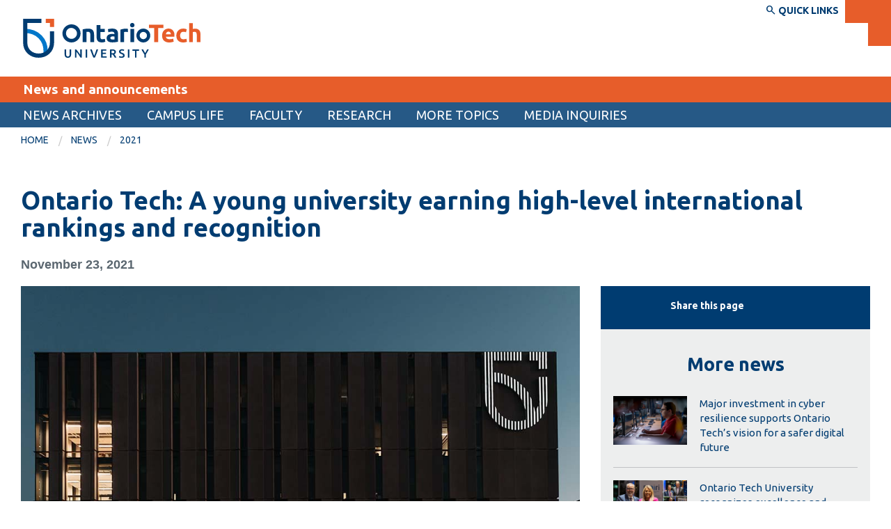

--- FILE ---
content_type: text/html; charset=UTF-8
request_url: https://news.ontariotechu.ca/archives/2021/11/ontario-tech-a-young-university-earning-high-level-international-rankings-and-recognition.php
body_size: 20216
content:


<!DOCTYPE html>
<html xmlns="http://www.w3.org/1999/xhtml" lang="en">
	<head>
		
		
		
                                                                            
                                                                                                                                  





		
	    <!-- Google Tag Manager --><!-- End Google Tag Manager --><script>// <![CDATA[
(function(w,d,s,l,i){w[l]=w[l]||[];w[l].push({'gtm.start':
new Date().getTime(),event:'gtm.js'});var f=d.getElementsByTagName(s)[0],
j=d.createElement(s),dl=l!='dataLayer'?'&l='+l:'';j.async=true;j.src=
'https://www.googletagmanager.com/gtm.js?id='+i+dl;f.parentNode.insertBefore(j,f);
})(window,document,'script','dataLayer','GTM-P9D77ZW');
// ]]></script>
		  
		<meta charset="utf-8"/>
		<meta content="width=device-width, initial-scale=1.0" name="viewport"/>
		                          <title>Ontario Tech: A young university earning high-level international rankings and recognition | News and announcements</title>
    
		<meta content="As Ontario Tech University continues to expand its role as a vital research hub and cluster of expertise anchoring the eastern flank of the Greater Toronto Area, the university is staking a reputational claim on the international stage as well." name="description"/>
		<meta content="ontario tech university, ontario tech, les jacobs, international rankings, shanghai rankings, times higher education, u.s. news and world report, center for world university rankings" name="keywords"/>
		<meta content="4ecb28210a0000b33901ae0550cada37" name="PageID"/>
		





    <meta content="article" property="og:type"/>
    <meta content="Ontario Tech: A young university earning high-level international rankings and recognition" property="og:title"/>
    <meta content="As Ontario Tech University continues to expand its role as a vital research hub and cluster of expertise anchoring the eastern flank of the Greater Toronto Area, the university is staking a reputational claim on the international stage as well." property="og:description"/>
    <meta content="https://news.ontariotechu.ca/archives/2021/11/images/ro-2021-international-rankings-thumbnail.jpg" property="og:image"/>
    
    <meta content="summary_large_image" name="twitter:card"/>
    <meta content="Ontario Tech: A young university earning high-level international rankings and recognition" name="twitter:title"/>
    <meta content="As Ontario Tech University continues to expand its role as a vital research hub and cluster of expertise anchoring the eastern flank of the Greater Toronto Area, the university is staking a reputational claim on the international stage as well." name="twitter:description"/>
    <meta content="https://news.ontariotechu.ca/archives/2021/11/images/ro-2021-international-rankings-thumbnail.jpg" name="twitter:image"/>



<meta content="https://news.ontariotechu.ca/archives/2021/11/ontario-tech-a-young-university-earning-high-level-international-rankings-and-recognition.php" property="og:url"/>

		
		<link href="https://ontariotechu.ca/favicon.ico" rel="icon" type="image/x-icon"/>
		

<link href="https://files.ontariotechu.ca/css/rebrand.css?1748636946" rel="stylesheet"/>



		
		

<script src="https://files.ontariotechu.ca/js/jquery.min.js" type="text/javascript"></script>



		<script async="async" src="https://platform-api.sharethis.com/js/sharethis.js#property=650b56791ce1b90012e5d859&amp;product=inline-share-buttons&amp;source=platform" type="text/javascript"></script>
		
	</head>
	<body>
		
<!--	<script async="true" src="https://www.googletagmanager.com/gtag/js?id=UA-12659975-24"></script>
	<script>
        window.dataLayer = window.dataLayer || [];
        function gtag(){dataLayer.push(arguments);}
        gtag('js', new Date());
        gtag('config', 'UA-12659975-24');
    </script>-->

		                                                                                                              <!-- Off-canvas wrapper -->

<div class="off-canvas-wrapper">


		

                                                                                                             
 

         
 <div class="off-canvas position-left" data-auto-focus="false" data-content-scroll="true" data-force-top="false" data-off-canvas="" id="nav-mobile">
    <ul class="menu vertical is-mobile-menu hide-for-medium" data-animate-height="true" data-auto-height="true" data-drilldown="true" data-parent-link="true"> 
                                                                  <li role="menuitem">                                                                            
                        
                                                                                                                                         <a data-asset-id="4f30ae39cdd3b537018f3242226ab743" data-context="mobile" data-reference="true" href="/archives/index.php" target="" title="News archives">News archives</a>
</li>
                                                                                                              <li role="menuitem">                                                                            
                        
                                                                                                                                         <a data-asset-id="250e5f6dcdd3b537018f3242df3044ea" data-context="mobile" data-reference="false" href="/campus-life.php" target="" title="Campus life">Campus life</a>
</li>
                                                                                                               <li role="menuitem">
                                                                                                                                                                               
                        
                                                                                                                                                         <a data-asset-id="478d613ecdd3b537008daa3efc21d943" data-context="mobile" data-reference="false" href="/faculty/index.php" target="" title="Faculty">Faculty</a>
                                                                                                    
                                                                                                                                                        <ul class="menu vertical">
                                                                                              <li role="menuitem">                                                                            
                        
                                                                                                                                                     <a data-asset-id="f2831dedcdd3b537018f3242b507787c" data-context="mobile" data-reference="false" href="/faculty/fbit.php" target="" title="Faculty of Business and Information Technology | Faculty">Faculty of Business and Information Technology</a>
</li>
                                                                                                              <li role="menuitem">                                                                            
                        
                                                                                                                                                     <a data-asset-id="f2c39354cdd3b537018f3242073e5e9f" data-context="mobile" data-reference="false" href="/faculty/fed.php" target="" title="Frazer Faculty of Education | Faculty">Frazer Faculty of Education</a>
</li>
                                                                                                              <li role="menuitem">                                                                            
                        
                                                                                                                                                     <a data-asset-id="f2c48bfdcdd3b537018f324249e1e802" data-context="mobile" data-reference="false" href="/faculty/feas.php" target="" title="Faculty of Engineering and Applied Science | Faculty">Faculty of Engineering and Applied Science</a>
</li>
                                                                                                              <li role="menuitem">                                                                            
                        
                                                                                                                                                     <a data-asset-id="f2c6daeccdd3b537018f32426c48aa98" data-context="mobile" data-reference="false" href="/faculty/fhs.php" target="" title="Faculty of Health Sciences | Faculty">Faculty of Health Sciences</a>
</li>
                                                                                                              <li role="menuitem">                                                                            
                        
                                                                                                                                                     <a data-asset-id="dfb3aabdcdd3b537018f3242049a4eec" data-context="mobile" data-reference="false" href="/faculty/fsci.php" target="" title="Faculty of Science | Faculty">Faculty of Science</a>
</li>
                                                                                                              <li role="menuitem">                                                                            
                        
                                                                                                                                                     <a data-asset-id="df829439cdd3b537018f3242260e12d7" data-context="mobile" data-reference="false" href="/faculty/fssh.php" target="" title="Faculty of Social Science and Humanities | Faculty">Faculty of Social Science and Humanities</a>
</li>
                                                                                                              <li role="menuitem">                                                                            
                        
                                                                                                                                                     <a data-asset-id="4995cbdccdd3b4e44d800b99ec8a8481" data-context="mobile" data-reference="false" href="/faculty/cl.php" target="" title="Continuous Learning | Faculty">Continuous Learning</a>
</li>
                                                                                    </ul>     
                                                              </li>
                                                                                                  <li role="menuitem">                                                                            
                        
                                                                                                                                         <a data-asset-id="251293c4cdd3b537018f3242b104cce7" data-context="mobile" data-reference="false" href="/research.php" target="" title="Research">Research</a>
</li>
                                                                                                               <li role="menuitem">
                                                                                                                                                                               
                        
                                                                                                                                                         <a data-asset-id="47a4d425cdd3b537008daa3e6f800eab" data-context="mobile" data-reference="false" href="/topic/index.php" target="" title="More topics">More topics</a>
                                                                                                    
                                                                                                                                                            
                                
                                                        <ul class="menu vertical">
                                                                                              <li role="menuitem">                                                                            
                        
                                                                                                                                                     <a data-asset-id="25168ce3cdd3b537018f32421182f68e" data-context="mobile" data-reference="false" href="/topic/ace.php" target="" title="ACE | More topics">ACE</a>
</li>
                                                                                                              <li role="menuitem">                                                                            
                        
                                                                                                                                                     <a data-asset-id="c432453f0a0000b37643db63820b3da4" data-context="mobile" data-reference="false" href="/topic/ai.php" target="" title="AI | More topics">AI</a>
</li>
                                                                                                              <li role="menuitem">                                                                            
                        
                                                                                                                                                     <a data-asset-id="c9fb834bcdd3b4e4441c868128891a5c" data-context="mobile" data-reference="false" href="/topic/alumni.php" target="" title="Alumni | More topics">Alumni</a>
</li>
                                                                                                              <li role="menuitem">                                                                            
                        
                                                                                                                                                     <a data-asset-id="dfda4223cdd3b537105d663313a46826" data-context="mobile" data-reference="false" href="/topic/pathways.php" target="" title="College-to-University Transfer | More topics">College-to-University Transfer</a>
</li>
                                                                                                              <li role="menuitem">                                                                            
                        
                                                                                                                                                     <a data-asset-id="2517462ecdd3b537018f3242814b94cd" data-context="mobile" data-reference="false" href="/topic/community.php" target="" title="Community | More topics">Community</a>
</li>
                                                                                                              <li role="menuitem">                                                                            
                        
                                                                                                                                                     <a data-asset-id="2517fb0bcdd3b537018f324258d3d4fa" data-context="mobile" data-reference="false" href="/topic/energy.php" target="" title="Energy | More topics">Energy</a>
</li>
                                                                                                              <li role="menuitem">                                                                            
                        
                                                                                                                                                     <a data-asset-id="e004687ecdd3b53701a601b098baa69b" data-context="mobile" data-reference="false" href="/topic/aboriginal.php" target="" title="Indigenous | More topics">Indigenous</a>
</li>
                                                                                                              <li role="menuitem">                                                                            
                        
                                                                                                                                                     <a data-asset-id="9db0655bcdd3b5373434c3b418b04a41" data-context="mobile" data-reference="false" href="/topic/international.php" target="" title="International | More topics">International</a>
</li>
                                                                                                              <li role="menuitem">                                                                            
                        
                                                                                                                                                     <a data-asset-id="310bb5cecdd3b5370c50733429f13c7b" data-context="mobile" data-reference="false" href="/topic/itsc.php" target="" title="IT Services | More topics">IT Services</a>
</li>
                                                                                                              <li role="menuitem">                                                                            
                        
                                                                                                                                                     <a data-asset-id="88fba037cdd3b53701969e657578022b" data-context="mobile" data-reference="false" href="/topic/library.php" target="" title="Library News | More topics">Library News</a>
</li>
                                                                                                              <li role="menuitem">                                                                            
                        
                                                                                                                                                     <a data-asset-id="a43c98c40a0000b358dfe71963c08019" data-context="mobile" data-reference="false" href="/topic/mairi.php" target="" title="MAIRI | More topics">MAIRI</a>
</li>
                                                                                                              <li role="menuitem">                                                                            
                        
                                                                                                                                                     <a data-asset-id="f730e58dcdd3b4e40c74f77334554d4d" data-context="mobile" data-reference="false" href="/topic/president.php" target="" title="President | More topics">President</a>
</li>
                                                                                                              <li role="menuitem">                                                                            
                        
                                                                                                                                                     <a data-asset-id="2518992bcdd3b537018f3242ea1cb7c0" data-context="mobile" data-reference="false" href="/topic/science_and_technology.php" target="" title="Science and technology | More topics">Science and technology</a>
</li>
                                                                                                              <li role="menuitem">                                                                            
                        
                                                                                                                                                     <a data-asset-id="e3d5a413cdd3b537018f32427b4c7f1f" data-context="mobile" data-reference="false" href="/topic/sports.php" target="" title="Sports | More topics">Sports</a>
</li>
                                                                                                              <li role="menuitem">                                                                            
                        
                                                                                                                                                     <a data-asset-id="35520658cdd3b5377aee64f10dcd0a4e" data-context="mobile" data-reference="false" href="/topic/safa.php" target="" title="Student Awards and Financial Aid | More topics">Student Awards and Financial Aid</a>
</li>
                                                                                                              <li role="menuitem">                                                                            
                        
                                                                                                                                                     <a data-asset-id="28156b080a0000b307f9545098cc9cc6" data-context="mobile" data-reference="false" href="/topic/studentenrichment.php" target="" title="Student enrichment | More topics">Student enrichment</a>
</li>
                                                                                                              <li role="menuitem">                                                                            
                        
                                                                                                                                                     <a data-asset-id="251962d4cdd3b537018f3242af965ae5" data-context="mobile" data-reference="false" href="/topic/students.php" target="" title="Students | More topics">Students</a>
</li>
                                                                                                              <li role="menuitem">                                                                            
                        
                                                                                                                                                     <a data-asset-id="e102f701cdd3b537117a984d2a2ec5fd" data-context="mobile" data-reference="false" href="/topic/sustainability.php" target="" title="Sustainability | More topics">Sustainability</a>
</li>
                                                                                    </ul>     
                                                              </li>
                                                                                                   <li role="menuitem">
                                                                                                                                                                               
                        
                                                                                                                                                         <a data-asset-id="2b72f1a7cdd3b537018f32423840256c" data-context="mobile" data-reference="false" href="/media-inquiries/index.php" target="" title="Media inquiries">Media inquiries</a>
                                                                                                    
                                                                                                         </li>
                                                </ul>
            </div>  
		                                                                                                              <!-- Off-canvas page content -->

    <div class="off-canvas-content" data-off-canvas-content="" role="main">


		<a class="show-for-sr" href="#main-content" id="btn_skip_to_content" tabindex="0">Skip to main content</a>
		<header>
			
			
  
            
                
    <div class="top-nav">
    <section aria-expanded="false" aria-label="Quick links" class="top-nav-links" data-toggler=".open" id="top-nav-links">
        <div class="quick-links-fixed-bar" id="quick-links-fixed-bar">
            <div class="row">
                    			<div class="column search-fields-container">
    				<div class="row collapse">
    					<div class="column shrink search-type">
    						<div class="input-group">
    							<span class="input-group-label">Search the:</span>
    							<input class="switch-input" data-toggle="search-type-directory search-type-google st-page st-google" id="searchType" type="checkbox"/>
    							<label class="switch-paddle" for="searchType">
    								<span class="show-for-sr">Search the directory</span>
    								<span aria-hidden="true" class="switch-inactive">Website</span>
    								<span aria-hidden="true" class="switch-active">Directory</span>
    							</label>
    						</div>
    					</div>
    					<!-- Google -->
    					<div class="column" data-toggler=".hide" id="search-type-google">
    						<script>
    							(function() {
    								var cx = '000418773383549209527:e7fgbeqaz14'; // webteam@uoit.net
    								// var cx = '014606610870375204038:yi3t0njf5c8'; // uoitweb@gmail.com
    								var gcse = document.createElement('script');
    								gcse.type = 'text/javascript';
    								gcse.async = true;
    								gcse.src = 'https://cse.google.com/cse.js?cx=' + cx;
    								var s = document.getElementsByTagName('script')[0];
    								s.parentNode.insertBefore(gcse, s);
    							})();
    						</script>
    						<div class="google-search">
    							<gcse:searchbox-only resultsUrl="https://ontariotechu.ca/search-results.php"></gcse:searchbox-only>
    						</div>
    					</div>
    					<!-- Directory -->
    					<div class="column hide" data-toggler=".hide" id="search-type-directory">
    						<form action="https://ontariotechu.ca/directory" method="get">
    							<input aria-label="First name" id="ds-firstname" name="firstname" placeholder="First name" type="text"/>
    							<input aria-label="Last name" id="ds-lastname" name="lastname" placeholder="Last name" type="text"/>
    							<button class="button icon_search small icon-center" type="submit"><span class="show-for-sr">Search directory</span></button>
    						</form>
    					</div>
    				</div>
    			</div>
			                    <div class="column shrink">
                                			<a class="button orange white" data-label="MyOntarioTech" href="https://my.ontariotechu.ca"><span class="lowercase">MyOntarioTech</span></a>
                </div>
    		</div>
    	</div>
    	
    	<nav aria-label="Quick links" class="top_nav">
            <div class="top_links row">
                                <div class="column">
                    <p class="header">Explore</p>
                    <ul>
                                            <li>                <a href="https://ontariotechu.ca/apply">Apply</a>
    
        </li>
                                            <li>                <a href="https://hr.ontariotechu.ca/working-at-ontario-tech/careers/index.php">Career opportunities</a>
    
        </li>
                                            <li>                <a href="https://giving.ontariotechu.ca/give/index.php">Donate</a>
    
        </li>
                                            <li>                <a href="https://ontariotechu.ca/visit">Visit</a>
    
        </li>
                                        </ul> 
                </div>
                                <div class="column">
                    <p class="header">Current students</p>
                    <ul>
                                            <li>                <a href="https://ontariotechu.ca/current-students/academic-calendars/index.php">Academic Calendar</a>
    
        </li>
                                            <li>                <a href="https://ontariotechu.ca/canvas/catalog-login/">Canvas</a>
    
        </li>
                                            <li>                <a href="http://mail.ontariotechu.net/">Email</a>
    
        </li>
                                            <li>                <a href="https://my.ontariotechu.ca/current-students/index.php">MyOntarioTech</a>
    
        </li>
                                            <li>                <a href="https://ontariotechu.ca/current-students/index.php">Resources and information</a>
    
        </li>
                                        </ul> 
                </div>
                                <div class="column">
                    <p class="header">Services and information</p>
                    <ul>
                                            <li>                <a href="https://accessibility.ontariotechu.ca">Accessibility</a>
    
                <a class="essential-accessibility" data-label="Essential Accessibility" href="https://accessibility.ontariotechu.ca/essential-accessibility/index.php" id="essential-accessibility"><img alt="eSSENTIAL ACCESSIBILITY" height="20px" src="https://shared.ontariotechu.ca/shared/ontario-tech/images/ea_app_icon.png" width="53px"/></a>
    </li>
                                            <li>                <a href="https://ontariotechu.ca/bookstore">Bookstore</a>
    
        </li>
                                            <li>                <a href="https://ontariotechu.ca/campus-services/service-disruptions/emergency-information.php">Campus alerts</a>
    
        </li>
                                            <li>                <a href="https://ontariotechu.ca/crisis-centre/">Crisis Centre</a>
    
        </li>
                                            <li>                <a href="https://ontariotechu.ca/directory">Directory and departments</a>
    
        </li>
                                            <li>                <a href="https://itsc.ontariotechu.ca">IT services</a>
    
        </li>
                                            <li>                <a href="https://ontariotechu.ca/sites/library/">Library</a>
    
        </li>
                                            <li>                <a href="https://ontariotechu.ca/campus-services">View all campus services</a>
    
        </li>
                                        </ul> 
                </div>
                            </div>
        </nav>
    </section>
</div>    

			<div class="logo-bar">
				
                
                
    <system-region name="DEFAULT">
    <div class="toggle_top_nav top-nav-button-arrow">
	<button aria-controls="top-nav-links" class="top-nav-button" data-toggle="top-nav-links"><span class="desc"><span class="icon_search"></span> Quick links</span></button>
</div>


<span>
</span>
</system-region>    

				
                                                                                                                                 
                
    <div class="row">
                                                                                                                                                                                                   <div class="column shrink logo-container ">
            <div class="logo  no-sticky-logo "> 
                <a href="https://ontariotechu.ca/index.php" title="UOIT home page">
                                                                    <svg xmlns="http://www.w3.org/2000/svg" class="logo-main" style="enable-background: new 0 0 274.3325 86.1196;" version="1.1" viewbox="0 0 274.3325 86.1196" x="0px" xml:space="preserve" xmlns:xlink="http://www.w3.org/1999/xlink" y="0px"> <g id="logo-otu"> <g class="logo-text"> <g id="university"> <path class="st2" d="M69.3769,73.2568c-0.7609,0.0181-1.5183-0.1092-2.2315-0.3749c-0.5886-0.2276-1.1172-0.5873-1.545-1.0514      c-0.4127-0.4592-0.7214-1.0021-0.905-1.5915c-0.2016-0.651-0.3006-1.3294-0.2934-2.0108v-7.9177h2.3225v7.698      c-0.0101,0.4974,0.0546,0.9936,0.1919,1.4718c0.1065,0.3691,0.294,0.7098,0.549,0.9971      c0.2317,0.2522,0.5195,0.4463,0.8402,0.5668c0.3486,0.1264,0.7173,0.1884,1.0881,0.183c0.374,0.0049,0.7458-0.0571,1.098-0.183      c0.3243-0.1186,0.6155-0.3129,0.8495-0.5668c0.2558-0.2868,0.4435-0.6276,0.549-0.9971c0.1373-0.4782,0.202-0.9743,0.1919-1.4718      v-7.698h2.3225v7.9177c0.0079,0.6821-0.094,1.361-0.3017,2.0108c-0.1889,0.5893-0.5008,1.1318-0.915,1.5915      c-0.432,0.4673-0.9671,0.8273-1.5627,1.0514c-0.7196,0.2646-1.4826,0.3917-2.2491,0.3749" fill="#003c71"> </path> <path class="st2" d="M88.9065,72.9826c-0.4148-0.6943-0.8781-1.4411-1.3897-2.2404c-0.5117-0.7994-1.0418-1.604-1.5903-2.4138      c-0.549-0.8096-1.1069-1.5956-1.6737-2.3579s-1.1062-1.4483-1.6182-2.0579v9.07h-2.268V60.3105h1.8832      c0.488,0.5124,1.0126,1.119,1.5736,1.82s1.1248,1.4292,1.6913,2.1848c0.5667,0.7563,1.1153,1.5153,1.6459,2.2768      c0.5306,0.7616,1.0031,1.4714,1.4175,2.1295v-8.4111h2.2858v12.6724h-1.9573L88.9065,72.9826L88.9065,72.9826z" fill="#003c71"> </path> <rect class="st2" fill="#003c71" height="12.6724" width="2.3035" x="96.916" y="60.3104"/> <path class="st2" d="M108.8959,72.9826c-0.915-1.9752-1.7964-4.0415-2.6441-6.1987c-0.8477-2.1572-1.6374-4.315-2.369-6.4734      h2.542c0.2939,0.854,0.5934,1.7258,0.8983,2.6152c0.305,0.8894,0.6107,1.7641,0.9172,2.6241      c0.305,0.8595,0.6103,1.6914,0.916,2.4954c0.3057,0.8041,0.6052,1.5416,0.8983,2.2127c0.2817-0.6699,0.5748-1.4045,0.8795-2.2038      c0.3061-0.7975,0.6152-1.6293,0.9272-2.4954c0.3105-0.8652,0.6189-1.7428,0.925-2.6329      c0.3061-0.8901,0.5993-1.7619,0.8795-2.6153h2.4699c-0.7468,2.1583-1.542,4.3162-2.3857,6.4737s-1.7246,4.2236-2.6429,6.1984      C111.1071,72.9826,108.8959,72.9826,108.8959,72.9826z" fill="#003c71"> </path> <polygon class="st2" fill="#003c71" points="120.7798,72.9823 120.7798,60.3105 128.9174,60.3105 128.9174,62.2669 123.0829,62.2669       123.0829,65.3942 128.2773,65.3942 128.2773,67.3146 123.0829,67.3146 123.0829,71.026 129.3562,71.026 129.3562,72.9823    "> </polygon> <path class="st2" d="M138.006,60.1825c1.4681-0.0927,2.9302,0.2578,4.1967,1.0059c1.6486,1.291,1.9384,3.674,0.6474,5.3226      c-0.4476,0.5716-1.05,1.0027-1.7355,1.242c0.2318,0.2806,0.494,0.6218,0.7868,1.0237c0.2928,0.4019,0.5915,0.8375,0.8962,1.3069      c0.3039,0.4692,0.5979,0.9505,0.8772,1.444s0.5301,0.9782,0.7498,1.4536h-2.5786c-0.2307-0.438-0.4802-0.8798-0.7486-1.3253      c-0.2683-0.4455-0.54-0.8784-0.8151-1.2987c-0.2739-0.4203-0.5451-0.8167-0.8135-1.1889s-0.5183-0.7042-0.7498-0.9959      c-0.1708,0.0121-0.3173,0.0177-0.4391,0.0177h-1.463v4.7921h-2.3047V60.4931c0.5906-0.126,1.1897-0.2086,1.7924-0.2474      c0.6344-0.0421,1.2014-0.0632,1.7013-0.0632 M138.17,62.1755c-0.4869,0-0.938,0.0181-1.3531,0.0544v4.0969h1.0059      c0.495,0.0041,0.9896-0.0267,1.4803-0.092c0.3737-0.0439,0.7363-0.1551,1.0703-0.3283c0.2739-0.1458,0.4994-0.3682,0.6488-0.6401      c0.1576-0.3179,0.2331-0.6702,0.2197-1.0247c0.0108-0.3422-0.0647-0.6816-0.2197-0.9869      c-0.1455-0.2688-0.3643-0.4908-0.631-0.6401c-0.3037-0.1693-0.6348-0.2838-0.9782-0.3383      c-0.4106-0.0702-0.8266-0.104-1.2432-0.101" fill="#003c71"> </path> <path class="st2" d="M152.3056,71.2636c0.6326,0.0498,1.2652-0.097,1.8112-0.4204c0.3756-0.2768,0.5883-0.7228,0.5668-1.1889      c0.0075-0.2747-0.0588-0.5464-0.1919-0.7868c-0.1406-0.2335-0.3274-0.4358-0.549-0.5945      c-0.271-0.1951-0.5621-0.3605-0.8683-0.4934c-0.3417-0.1519-0.7317-0.3009-1.1701-0.4469      c-0.4392-0.1586-0.8629-0.3324-1.2711-0.5213c-0.3932-0.1789-0.757-0.4164-1.0791-0.7043      c-0.3131-0.2833-0.5678-0.625-0.7498-1.0059c-0.2003-0.4419-0.2974-0.9236-0.2839-1.4085      c-0.0487-1.0358,0.3915-2.0345,1.1889-2.6973c0.9305-0.6958,2.0761-1.0421,3.2362-0.9782      c0.7132-0.0101,1.4243,0.0791,2.1128,0.2651c0.5059,0.1332,0.994,0.3268,1.4536,0.5766l-0.7143,1.8644      c-0.4278-0.2364-0.8853-0.4147-1.3603-0.5301c-0.4998-0.1226-1.0126-0.1841-1.5272-0.183      c-0.5132-0.0302-1.0226,0.1047-1.4536,0.3849c-0.3438,0.2489-0.5396,0.6539-0.5212,1.0779      c-0.0072,0.2522,0.0529,0.5018,0.1742,0.7231c0.125,0.2122,0.2931,0.3958,0.4934,0.539      c0.2344,0.1713,0.4856,0.3185,0.7497,0.4392c0.285,0.1342,0.6001,0.2628,0.9417,0.3838      c0.5966,0.2196,1.1297,0.4421,1.5992,0.6676c0.4366,0.2029,0.838,0.4744,1.1889,0.804c0.3219,0.309,0.5745,0.6829,0.741,1.0969      c0.182,0.4881,0.269,1.0065,0.2562,1.5272c0.0523,1.0319-0.4013,2.0246-1.2156,2.6607      c-1.0503,0.6963-2.3007,1.0272-3.5579,0.9417c-0.4803,0.0033-0.9601-0.0304-1.4352-0.1009      c-0.3887-0.0571-0.7733-0.1393-1.1513-0.2462c-0.2954-0.0836-0.5858-0.1844-0.8695-0.3017      c-0.2008-0.0826-0.3963-0.1775-0.5856-0.2839l0.6777-1.8832c0.4273,0.2236,0.8743,0.4074,1.3353,0.549      c0.6578,0.1961,1.3422,0.2885,2.0285,0.2739" fill="#003c71"> </path> <rect class="st2" fill="#003c71" height="12.6724" width="2.3047" x="162.1254" y="60.3104"/> <polygon class="st2" fill="#003c71" points="179.3154,60.3105 179.3154,62.3029 175.4199,62.3029 175.4199,72.9823 173.0981,72.9823       173.0981,62.3029 169.2027,62.3029 169.2027,60.3105    "> </polygon> <path class="st2" d="M188.8239,65.9249c0.549-0.9139,1.0854-1.8407,1.6092-2.7804c0.5245-0.9383,1.0002-1.8829,1.427-2.8336      h2.5597c-0.6821,1.2931-1.3923,2.5763-2.1306,3.8496s-1.5276,2.5561-2.3679,3.8485v4.9743h-2.3035v-4.9379      c-0.8419-1.3032-1.6341-2.5953-2.3767-3.8762c-0.7442-1.2803-1.4577-2.5664-2.1405-3.8585h2.7072      c0.4259,0.9505,0.895,1.895,1.4073,2.8336S188.2637,65.0097,188.8239,65.9249" fill="#003c71"> </path> </g> <g id="tech"> <polygon class="st4" fill="#e75d2a" points="216.9774,22.1497 194.7651,22.1497 194.7651,27.296 202.8533,27.296 202.8533,48.9683       208.8892,48.9683 208.8892,27.296 216.9774,27.296    "> </polygon> <path class="st4" d="M224.7579,28.0704c-1.2394,0.0002-2.4673,0.2366-3.6182,0.6967c-1.1692,0.461-2.2301,1.1593-3.116,2.0508      c-0.9476,0.9718-1.6908,2.1236-2.1859,3.3873c-0.5835,1.5104-0.8664,3.1203-0.8328,4.7392      c-0.0114,1.4184,0.2041,2.8296,0.6385,4.1799c0.4014,1.2489,1.076,2.3927,1.9749,3.3481c0.9453,0.9794,2.0944,1.739,3.3659,2.225      c1.5274,0.5716,3.1497,0.8468,4.7801,0.811c0.7238,0.0001,1.4472-0.0383,2.1669-0.115c0.7223-0.077,1.3996-0.1738,2.0319-0.2903      c0.5812-0.1038,1.1563-0.2395,1.7226-0.4063c0.4249-0.1202,0.839-0.2755,1.2381-0.4645l-0.7735-4.6823      c-0.8032,0.3298-1.6404,0.5698-2.4964,0.7156c-1.0269,0.1941-2.0697,0.2913-3.1147,0.2903      c-1.3923,0.0718-2.7722-0.2935-3.9465-1.045c-0.9504-0.6443-1.5618-1.681-1.6656-2.8246h13.0808      c0.0257-0.3103,0.0513-0.6643,0.077-1.065c0.0256-0.4007,0.0391-0.767,0.0391-1.103c0.2045-2.8274-0.6978-5.6235-2.5164-7.7981      c-1.8016-1.8183-4.2929-2.7824-6.8492-2.6504 M220.9271,36.7383c0.0782-0.4939,0.2011-0.9797,0.3673-1.4514      c0.159-0.4601,0.402-0.8867,0.7167-1.2581c0.3207-0.3695,0.7166-0.6664,1.1611-0.8708c0.5234-0.231,1.0915-0.3431,1.6634-0.3282      c0.5807-0.0194,1.1577,0.0995,1.6835,0.3467c0.4316,0.2165,0.814,0.5198,1.123,0.8908c0.2985,0.3655,0.5219,0.7862,0.6576,1.2381      c0.1419,0.4654,0.2263,0.9464,0.2513,1.4323h-7.6239V36.7383z" fill="#e75d2a"> </path> <path class="st4" d="M250.4546,44.363c-0.7416,0.1243-1.4921,0.1889-2.244,0.1931c-1.5342,0.1681-3.0589-0.3903-4.1217-1.5094      c-0.8588-1.2468-1.2744-2.7458-1.1801-4.2568c-0.0725-1.4958,0.3713-2.9711,1.257-4.1787      c0.9453-1.1064,2.3615-1.6959,3.8126-1.587c0.7289-0.008,1.4563,0.0699,2.1669,0.2322c0.6047,0.1423,1.1995,0.3235,1.7807,0.5425      l1.199-4.6062c-0.8489-0.3598-1.7299-0.6383-2.6313-0.8318c-0.9803-0.2011-1.979-0.2984-2.9797-0.2903      c-1.514-0.0274-3.017,0.2628-4.4121,0.8518c-2.5073,1.0675-4.4514,3.1382-5.3588,5.7078      c-0.4836,1.3331-0.7263,2.7416-0.7167,4.1598c-0.0124,1.4347,0.1898,2.8631,0.6001,4.2379      c0.3727,1.2556,1.0207,2.4124,1.8968,3.386c0.9187,0.9931,2.0491,1.7669,3.3073,2.264c1.53,0.5887,3.1606,0.8713,4.7995,0.8318      c1.1169,0.0093,2.2319-0.0943,3.328-0.3093c0.8604-0.1628,1.7028-0.4092,2.5153-0.7357l-0.8128-4.7209      c-0.7077,0.2945-1.4484,0.5025-2.2059,0.6196" fill="#e75d2a"> </path> <path class="st4" d="M273.9259,33.6818c-0.2401-1.0713-0.7157-2.0758-1.3922-2.9406c-0.6979-0.8549-1.6047-1.5151-2.6325-1.9169      c-1.3174-0.4891-2.7171-0.7189-4.1218-0.6765c-0.591,0.0023-1.1804,0.0606-1.7603,0.1742      c-0.5037,0.0907-1.0011,0.2134-1.4892,0.3673v-8.9904h-5.7674v29.2699h5.7674v-15.48c0.3617-0.1039,0.767-0.2,1.219-0.2903      c0.4781-0.0933,0.9643-0.1389,1.4514-0.1362c1.0281-0.1211,2.0414,0.323,2.6492,1.161c0.5727,1.2328,0.8195,2.592,0.7168,3.9474      v10.7979h5.7662V37.4741c0.0131-1.2757-0.1233-2.5485-0.4064-3.7925" fill="#e75d2a"> </path> </g> <g id="ontario"> <path class="st2" d="M108.0377,30.7408c-0.7272-0.8655-1.6677-1.5262-2.7285-1.9169c-1.3844-0.4891-2.8472-0.7181-4.3148-0.6755      c-1.6326-0.0057-3.2631,0.1171-4.8764,0.3673c-1.279,0.1876-2.5454,0.4523-3.7925,0.7927v19.6599h5.7662V33.2561      c0.3618-0.0513,0.7735-0.0971,1.2393-0.1351c0.4633-0.0391,0.9013-0.0589,1.314-0.0592c1.0575-0.1275,2.1035,0.3142,2.7496,1.161      c0.5858,1.229,0.8391,2.59,0.7347,3.9474v10.7979h5.7662V37.4739c0.0128-1.2768-0.1305-2.5504-0.4268-3.7925      c-0.2546-1.0737-0.7433-2.0778-1.4312-2.9406" fill="#003c71"> </path> <path class="st2" d="M124.6806,44.3819c-0.6323,0.1138-1.2733,0.1721-1.9157,0.1742c-0.9913,0.1357-1.9777-0.2793-2.5738-1.0829      c-0.4655-0.8941-0.6855-1.8957-0.6375-2.9026v-7.1595h6.9262v-4.7995h-6.9258v-5.8818h-5.7673v17.9178      c-0.0116,1.2097,0.112,2.417,0.3685,3.5992c0.2101,1.011,0.654,1.9588,1.2961,2.7675c0.6624,0.7923,1.5141,1.4044,2.4762,1.7796      c1.2494,0.4631,2.5767,0.6799,3.9085,0.6385c1.0534,0.0189,2.1055-0.0849,3.1349-0.3093      c0.7911-0.1878,1.5673-0.4337,2.3222-0.7357l-0.8127-4.489c-0.5833,0.2176-1.1859,0.3794-1.7997,0.4834" fill="#003c71"> </path> <path class="st2" d="M145.011,30.3151c-0.7601-0.7691-1.6968-1.3406-2.7284-1.6646c-1.3787-0.4222-2.8167-0.6183-4.258-0.5805      c-0.6709,0-1.3351,0.0324-1.9928,0.0971s-1.2832,0.1421-1.8768,0.2322c-0.5939,0.0904-1.142,0.1935-1.6445,0.3093      c-0.5024,0.1158-0.9217,0.2255-1.258,0.3291l0.7357,4.6443c0.8027-0.2841,1.6325-0.4852,2.4762-0.6001      c0.961-0.1415,1.9312-0.2124,2.9026-0.2122c1.1081-0.1145,2.2176,0.2044,3.0958,0.8898c0.609,0.6308,0.9313,1.4846,0.891,2.3605      v0.542c-0.4633-0.1216-0.9355-0.206-1.4123-0.2523c-0.6624-0.0679-1.328-0.0999-1.9939-0.096      c-1.0788-0.0026-2.1548,0.1074-3.2108,0.3282c-0.9704,0.1953-1.9001,0.5555-2.7487,1.065      c-0.7956,0.4849-1.4548,1.1641-1.9157,1.9737c-0.5017,0.9247-0.7491,1.9661-0.7167,3.0177      c-0.0322,1.0783,0.1796,2.1499,0.6196,3.1349c0.3993,0.8361,1.0138,1.5508,1.7806,2.0709      c0.8397,0.5564,1.7797,0.944,2.7676,1.141c1.1772,0.2439,2.3771,0.361,3.5792,0.3494c1.7873,0.0213,3.5734-0.1018,5.3409-0.3683      c1.4693-0.2445,2.6173-0.4573,3.4442-0.6385V36.3906c0.0124-1.1619-0.1307-2.3202-0.4253-3.4441      c-0.2585-0.9837-0.7572-1.8879-1.4514-2.6313 M141.3541,44.7882c-0.4106,0.0619-0.8244,0.1007-1.2393,0.1162      c-0.5157,0.0267-1.0575,0.0397-1.6255,0.0391c-0.8628,0.0436-1.7223-0.1364-2.4952-0.5225      c-0.636-0.4013-0.9891-1.1287-0.911-1.8766c-0.0149-0.4093,0.0932-0.8137,0.3103-1.161      c0.2137-0.3161,0.5077-0.5696,0.8518-0.7345c0.3963-0.1913,0.8214-0.3161,1.2582-0.3695      c0.5069-0.0652,1.0174-0.0973,1.5284-0.096c0.4265,0.0029,0.8524,0.0286,1.2761,0.0771      c0.4655,0.0525,0.8142,0.1043,1.0461,0.1552v4.373v-0.0005H141.3541z" fill="#003c71"> </path> <path class="st2" d="M161.4254,28.3993c-0.4376-0.0634-0.8759-0.1151-1.3151-0.1552c-0.4388-0.038-0.8127-0.058-1.1219-0.058      c-1.5806-0.0153-3.1579,0.1469-4.7023,0.4834c-1.2368,0.2757-2.4577,0.6182-3.6574,1.0259v19.2725h5.7662V33.4108      c0.3746-0.1004,0.7565-0.1718,1.1421-0.2134c0.4296-0.0589,0.8625-0.0914,1.2961-0.0971      c0.7536-0.0036,1.5057,0.0679,2.2451,0.2134c0.3953,0.0815,0.7536,0.1586,1.0918,0.2355v-5.0183      c-0.2479-0.0447-0.4957-0.0948-0.7447-0.1318" fill="#003c71"> </path> <rect class="st2" fill="#003c71" height="20.3565" width="5.7662" x="166.0567" y="28.6115"/> <path class="st2" d="M168.9204,19.3243c-0.892-0.0137-1.7561,0.311-2.4182,0.9088c-1.368,1.3831-1.368,3.6095,0,4.9926      c1.3843,1.2132,3.4531,1.2132,4.8373,0c1.3665-1.3837,1.3665-3.6089,0-4.9926c-0.6628-0.5975-1.527-0.9222-2.4193-0.9088" fill="#003c71"> </path> <path class="st2" d="M75.0031,49.5093c-7.7377-0.0002-14.0102-6.2731-14.01-14.0108s6.2731-14.0102,14.0108-14.01      s14.0102,6.2731,14.01,14.0108v0.0001C89.0049,43.2336,82.7371,49.5009,75.0031,49.5093 M74.4056,27.0149      c-4.6777,0-7.8872,3.8058-7.8872,8.4847c0.0187,4.686,3.8325,8.4695,8.5185,8.4509c4.6596-0.0186,8.4323-3.7913,8.4509-8.4509      c-0.0001-4.6789-4.4046-8.4849-9.0823-8.4849L74.4056,27.0149z" fill="#003c71"> </path> <path class="st2" d="M186.0188,49.5084c-5.9197,0.0001-10.7187-4.7988-10.7188-10.7185s4.7988-10.7187,10.7185-10.7188      c5.9197-0.0001,10.7187,4.7988,10.7188,10.7185c0,0.0004,0,0.0009,0,0.0013C196.7305,44.7076,191.9355,49.5021,186.0188,49.5084      M186.0188,33.201c-3.0869-0.0003-5.5895,2.5019-5.5898,5.5887s2.5019,5.5895,5.5887,5.5898      c3.0868,0.0003,5.5894-2.5018,5.5898-5.5886c-0.0034-3.0853-2.5034-5.5857-5.5887-5.5896V33.201z" fill="#003c71"> </path> </g> </g> <g class="logo-shield" id="shield"> <path class="background" d="M44.7364,16.1562l0.002,33.8907C44.716,61.0266,35.4224,69.91,23.9806,69.8885    C12.5705,69.8672,3.3263,60.9963,3.304,50.047V16.1562H44.7364" fill="#ffffff" id="inner-bg"/> <path class="arc outline-stroke" d="M-0.0587,31.5468c22.8301-0.875,36.8305,14.4776,34.8269,35.2377    c-1.9249,19.9452-15.2277,36.2818-35.2455,36.2818s-36.2455-16.2439-36.2455-36.2818S-20.0618,32.3134-0.0587,31.5468z" fill="none" id="circle-full" stroke="#0077ca" stroke-miterlimit="7" stroke-width="6.5px"/> <path class="background" d="M0,0v87.3891h55.0677V0H0z M44.8706,33.4319v15.0906c0,11.8002-9.305,21.3662-20.7833,21.3662    S3.304,60.3226,3.304,48.5224V16.1562h41.5666V33.4319z" fill="#ffffff" id="outer-bg"/> <path class="shield outline-stroke" d="M28.5887,16.1563H3.4362v33.1405c0,27.4557,41.4344,27.4557,41.4344,0V16.1563H28.5887z" id="shield-full" stroke="#003c71" stroke-miterlimit="7" stroke-width="6.5px" style="display: none;"> </path> <path class="shield outline-stroke" d="M28.5887,16.1562H3.4362v33.1405c0,27.4558,41.4344,27.4558,41.4344,0V32.3634" id="shield-notched" stroke="#003c71" stroke-miterlimit="7" stroke-width="6.5px"/> <path class="arrow outline-stroke" d="M44.8706,25.5542v-9.3979h-9.6472" id="triangle" stroke="#e75d2a" stroke-miterlimit="7" stroke-width="6.5px"/> </g> </g> </svg>
                                        
                </a>
            </div>
        </div>
              </div>    

			</div>
			
                                                                                                             
<div class="sticky-container" data-sticky-container="">
    <div id="sticky-nav-bar" class="sticky" data-sticky="" data-sticky-on="xxsmall" data-margin-top="0" data-top-anchor="147"> 


			
    
 
 
 
 

 
 
 
 
 
 
 
 
 
                                                                                                                             
                
    <system-region name="DEFAULT">
    
 
 
 
 

 
 
 
 
 
 
 
 
 
                                                                                                                                                  <section aria-label="Search Bar" class="sticky-search" data-toggler=".open" id="sticky-search">
    	<div class="search-bar">
    	</div>
    </section>
    <div class="site-title-bar " id="site-title-bar">
    	<div class="btn-sticky-shield">
    		<a href="https://ontariotechu.ca" title="Ontario Tech home page"><span class="show-for-sr">Ontario Tech home page</span></a>
    	</div>
    
    	<div class="title">
    		<a href="/index.php" title="News and announcements home page">News and announcements </a>
    	</div>
    	
    	<div class="btn-sticky-search">
        	<button data-toggle="sticky-search"><span class="show-for-sr">Search</span></button>
        </div>
    </div> 
</system-region>    

			

                                                                                                             
 

        
  
            
                
    <div class="nav-bar">
        <div class="row">
            <nav aria-label="Main navigation" class="column nav-container" id="nav-container"> 
                <ul class="menu menu-main show-for-medium" role="menu"> 
                                                                                                  <li role="menuitem">                                                                            
                        
                                                                                                                                         <a data-asset-id="4f30ae39cdd3b537018f3242226ab743" data-context="$context" data-reference="true" href="/archives/index.php" target="" title="News archives">News archives</a>
</li>
                                                                                                                       <li role="menuitem">                                                                            
                        
                                                                                                                                         <a data-asset-id="250e5f6dcdd3b537018f3242df3044ea" data-context="$context" data-reference="false" href="/campus-life.php" target="" title="Campus life">Campus life</a>
</li>
                                                                                                                                                                                                                                                                                                                    <li class="has-standard-menu">
                                                                                                                                                                       <a href="/faculty/index.php" title="Faculty">Faculty</a>                                                                                                              <ul class="menu vertical is-standard-menu" data-animate-height="true" data-auto-height="true" data-drilldown="true" data-parent-link="true" role="menu">
                                                                                  <li role="menuitem">                                                                            
                        
                                                                                                                                                     <a data-asset-id="f2831dedcdd3b537018f3242b507787c" data-context="header-nav" data-reference="false" href="/faculty/fbit.php" target="" title="Faculty of Business and Information Technology | Faculty">Faculty of Business and Information Technology</a>
</li>
                                                                                                              <li role="menuitem">                                                                            
                        
                                                                                                                                                     <a data-asset-id="f2c39354cdd3b537018f3242073e5e9f" data-context="header-nav" data-reference="false" href="/faculty/fed.php" target="" title="Frazer Faculty of Education | Faculty">Frazer Faculty of Education</a>
</li>
                                                                                                              <li role="menuitem">                                                                            
                        
                                                                                                                                                     <a data-asset-id="f2c48bfdcdd3b537018f324249e1e802" data-context="header-nav" data-reference="false" href="/faculty/feas.php" target="" title="Faculty of Engineering and Applied Science | Faculty">Faculty of Engineering and Applied Science</a>
</li>
                                                                                                              <li role="menuitem">                                                                            
                        
                                                                                                                                                     <a data-asset-id="f2c6daeccdd3b537018f32426c48aa98" data-context="header-nav" data-reference="false" href="/faculty/fhs.php" target="" title="Faculty of Health Sciences | Faculty">Faculty of Health Sciences</a>
</li>
                                                                                                              <li role="menuitem">                                                                            
                        
                                                                                                                                                     <a data-asset-id="dfb3aabdcdd3b537018f3242049a4eec" data-context="header-nav" data-reference="false" href="/faculty/fsci.php" target="" title="Faculty of Science | Faculty">Faculty of Science</a>
</li>
                                                                                                              <li role="menuitem">                                                                            
                        
                                                                                                                                                     <a data-asset-id="df829439cdd3b537018f3242260e12d7" data-context="header-nav" data-reference="false" href="/faculty/fssh.php" target="" title="Faculty of Social Science and Humanities | Faculty">Faculty of Social Science and Humanities</a>
</li>
                                                                                                              <li role="menuitem">                                                                            
                        
                                                                                                                                                     <a data-asset-id="4995cbdccdd3b4e44d800b99ec8a8481" data-context="header-nav" data-reference="false" href="/faculty/cl.php" target="" title="Continuous Learning | Faculty">Continuous Learning</a>
</li>
                                                                       </ul>  
                                         </li>
                                                                                               <li role="menuitem">                                                                            
                        
                                                                                                                                         <a data-asset-id="251293c4cdd3b537018f3242b104cce7" data-context="$context" data-reference="false" href="/research.php" target="" title="Research">Research</a>
</li>
                                                                                                                                                                                          
                    
                                                                                                                                                              <li class="has-standard-menu right">
                                                                                                                                                                       <a href="/topic/index.php" title="More topics">More topics</a>                                                                                                              <ul class="menu vertical is-standard-menu" data-animate-height="true" data-auto-height="true" data-drilldown="true" data-parent-link="true" role="menu">
                                                                                  <li role="menuitem">                                                                            
                        
                                                                                                                                                     <a data-asset-id="25168ce3cdd3b537018f32421182f68e" data-context="header-nav" data-reference="false" href="/topic/ace.php" target="" title="ACE | More topics">ACE</a>
</li>
                                                                                                              <li role="menuitem">                                                                            
                        
                                                                                                                                                     <a data-asset-id="c432453f0a0000b37643db63820b3da4" data-context="header-nav" data-reference="false" href="/topic/ai.php" target="" title="AI | More topics">AI</a>
</li>
                                                                                                              <li role="menuitem">                                                                            
                        
                                                                                                                                                     <a data-asset-id="c9fb834bcdd3b4e4441c868128891a5c" data-context="header-nav" data-reference="false" href="/topic/alumni.php" target="" title="Alumni | More topics">Alumni</a>
</li>
                                                                                                              <li role="menuitem">                                                                            
                        
                                                                                                                                                     <a data-asset-id="dfda4223cdd3b537105d663313a46826" data-context="header-nav" data-reference="false" href="/topic/pathways.php" target="" title="College-to-University Transfer | More topics">College-to-University Transfer</a>
</li>
                                                                                                              <li role="menuitem">                                                                            
                        
                                                                                                                                                     <a data-asset-id="2517462ecdd3b537018f3242814b94cd" data-context="header-nav" data-reference="false" href="/topic/community.php" target="" title="Community | More topics">Community</a>
</li>
                                                                                                              <li role="menuitem">                                                                            
                        
                                                                                                                                                     <a data-asset-id="2517fb0bcdd3b537018f324258d3d4fa" data-context="header-nav" data-reference="false" href="/topic/energy.php" target="" title="Energy | More topics">Energy</a>
</li>
                                                                                                              <li role="menuitem">                                                                            
                        
                                                                                                                                                     <a data-asset-id="e004687ecdd3b53701a601b098baa69b" data-context="header-nav" data-reference="false" href="/topic/aboriginal.php" target="" title="Indigenous | More topics">Indigenous</a>
</li>
                                                                                                              <li role="menuitem">                                                                            
                        
                                                                                                                                                     <a data-asset-id="9db0655bcdd3b5373434c3b418b04a41" data-context="header-nav" data-reference="false" href="/topic/international.php" target="" title="International | More topics">International</a>
</li>
                                                                                                                                             
                        <li>
                <a data-context="header-nav" href="/topic/index.php" role="menuitem" title="View more in More topics"><strong>More in More topics</strong></a>
            </li>
                                                                                                                                                                                                                                                                                                                                                                                                                </ul>  
                                         </li>
                                                                                                                                                                                                                                                                  <li class="">
                                                                                                                                                                       <a href="/media-inquiries/index.php" title="Media inquiries">Media inquiries</a>                          </li>
                                        </ul>
            </nav>
                                                             <!-- Toggle mobile nav -->
            <button class="btn_toggleMobileMenu hide-for-medium" data-toggle="nav-mobile" type="button">Menu</button>
                     </div>
    </div>    

			

</div></div>

		</header>
		<!-- Main content -->
		<section aria-label="Main page content" id="main-content">
			
    
 
 
 
 

 
 
 
 
 
 
 
 
 

                                                                                                                     

        

			
			 <div class="breadcrumbs">
<ul aria-label="Breadcrumbs" role="menubar">
    
            
        
                        <li role="menuitem"><a href="../../../index.php">Home</a></li>
                
            
        
                        <li role="menuitem"><a href="../../index.php">News</a></li>
                
            
        
                        <li role="menuitem"><a href="../index.php">2021</a></li>
            </ul>
</div>
			<div class="page-row">

			
                                    <section aria-label="Main Content" id="page-content" class="page-content">

			
    
 
 
 
 

 
 
 
 
 
 
 
 
 

<section id="news-article" class="news-article">
<div class="row columns">
    <h1>Ontario Tech: A young university earning high-level international rankings and recognition</h1> 
    <h2 class="subheader"> </h2>
    <p class="article-date"><strong>November 23, 2021</strong></p>
</div>
<div class="row">
<div class="column xxsmall-12 medium-8">
                                                                         <figure>
            <img alt="Shawenjigewining Hall at Ontario Tech University's north Oshawa location." src="images/ro-2021-international-rankings-thumbnail.jpg"/>
                        <figcaption>Shawenjigewining Hall at Ontario Tech University's north Oshawa location.</figcaption>
                    </figure>
                                                <p>As Ontario Tech University continues to expand its role as a vital research hub and cluster of expertise anchoring the eastern flank of the Greater Toronto Area, the university is staking a reputational claim on the international stage as well.</p>
<p>For the first time in its 18-year history, Ontario Tech appeared in the world&#8217;s most influential global university rankings: the <a href="https://www.timeshighereducation.com/world-university-rankings/world-university-rankings-2022-methodology"><strong>Times Higher Education World University Rankings</strong></a> as well as <a href="https://www.shanghairanking.com/methodology/gras/2021"><strong>ShanghaiRanking&#8217;s Global Ranking of Academic Subjects</strong></a>. These rankings are consistent with other international recognition that the university has received. The results demonstrate Ontario Tech&#8217;s growing global influence and reach for its excellence in research and teaching.</p>
<p>Ontario Tech offers an array of market-driven undergraduate and postgraduate degree programs, and has assembled a powerful portfolio of leading collaborative research across seven faculties, while forging hundreds of partnerships with industry and community organizations.</p>
<p>A closer look at the survey numbers:</p>
<h6><strong>Times Higher Education</strong></h6>
<ul>
<li>This survey evaluates five performance indicators, including the teaching/learning environment, research (volume, income and reputation), research citations, international outlook and industry income (see <a href="https://www.timeshighereducation.com/world-university-rankings/world-university-rankings-2022-methodology">methodology</a>).</li>
<li><a href="https://www.timeshighereducation.com/world-university-rankings/ontario-tech-university" title="Ontario Tech Times Higher education profile page">Ontario Tech</a>&#160;(profile summary) placed among the top 601-800 universities.</li>
</ul>
<h6><strong>ShanghaiRankings</strong></h6>
<ul>
<li>This survey ranks only the top 1,000 international universities in 54 different subject areas, using a range of academic indicators and third-party data to measure such metrics as research output, research influence, international collaboration, research quality and international academic awards (see <a href="https://www.shanghairanking.com/methodology/gras/2021">methodology</a>).</li>
<li><a href="https://www.shanghairanking.com/institution/ontario-tech-university" title="Ontario Tech profile in ShanghaiRankings">Ontario Tech</a>&#160;(profile summary) ranks worldwide among the top 801-900 universities.</li>
<li>In the subject area of &#8216;Law&#8217; the university placed in the No. 151-200 bracket. Ontario Tech offers unique programs specifically in Legal Studies and Criminology, areas of strength that can prepare students for law school.</li>
<li>In the category of Energy Science and Engineering, Ontario Tech placed in the No. 301-400 bracket globally.</li>
</ul>
<h6><strong>Other new international rankings</strong></h6>
<p>In the <a href="https://www.usnews.com/education/best-global-universities/canada"><strong>2022 U.S. News and World Report</strong></a>&#160;that lists only the world's top 1,750 universities (see <a href="https://www.usnews.com/education/best-global-universities/articles/rankings-methodologies">methodology</a>), Ontario Tech placed:</p>
<ul>
<li>No. 1,063 globally</li>
<li>No. 28 in Canada</li>
<li>No. 10 in Ontario</li>
<li>No. 124 in Energy and Fuels (No. 4 in Ontario and Canada)</li>
<li>No. 216 in Engineering (No. 3 in Ontario and No. 8 in Canada)</li>
<li><a href="https://www.usnews.com/education/best-global-universities/university-of-ontario-institute-technology-529067" title="Ontario Tech profile in U.S. News and World Report">Ontario Tech profile summary</a></li>
</ul>
<p>In the <a href="https://cwur.org/2021-22/Ontario-Tech-University.php"><strong>Center for World University Rankings</strong></a>&#160;(CWUR) that lists only the world's top 2,000 universities (see <a href="https://cwur.org/about.php">methodology</a>), Ontario Tech placed:</p>
<ul>
<li>No. 1,346 globally</li>
<li>No. 34 in Canada</li>
<li><a href="https://cwur.org/2021-22/Ontario-Tech-University.php" title="Ontario Tech CWUR profile summary">Ontario Tech profile summary</a></li>
</ul>
<h6><strong>Quote</strong></h6>
<p><em>&#8220;Given that we rank competitively, and in some cases ahead of many of our higher-tier and older Canadian university peers, these survey results objectively demonstrate Ontario Tech University punches well above its weight in research and teaching. Ontario Tech has established a tremendous narrative of research intensity in a remarkably short period of time. This is an achievement our alumni, students, faculty and community partners can be very proud of.&#8221;<br/></em>-<strong>Dr. Les Jacobs</strong>, Vice-President, Research and Innovation, Ontario Tech University</p>
<h6><strong>Archived story</strong></h6>
<ul>
<li><a href="https://news.ontariotechu.ca/archives/2017/07/universitys-engineering-excellence-being-noticed-by-global-observers.php">University&#8217;s engineering excellence being noticed by global observers</a> (2017)</li>
</ul>
                                                                                                                  </div>
			
<div class="columns">
<div class="content-sidebar">
    	<div class="bgcolor darkblue padding flex align-middle align-evenly">
		<span class="addthis-text"><strong>Share this page</strong></span>
		<!-- ShareThis BEGIN --><div class="sharethis-inline-share-buttons"></div><!-- ShareThis END -->
	</div>
									 				<h2 class="text-center text-smaller margin-top padding-top">More news</h2>
	<div class="article-list">
	    	        	        			<a href="../../2025/11/major-investment-in-cyber-resilience-supports-ontario-techs-vision-for-a-safer-digital-future.php" title="Major investment in cyber resilience supports Ontario Tech’s vision for a safer digital future">
			    <div>
				    <img alt="Student using computer in a lab at Ontario Tech University" src="../../2025/11/images/student-in-computer-lab-thumb.jpg"/>
				    <p>Major investment in cyber resilience supports Ontario Tech’s vision for a safer digital future</p>
			    </div>
			</a>
						        	        			<a href="../../2025/11/ontario-tech-university-recognizes-excellence-and-philanthropic-impact.php" title="Ontario Tech University recognizes excellence and philanthropic impact ">
			    <div>
				    <img alt="A collage of award presentation photos: President Steven Murphy stands with Lisa McBride holding her award; to the right, Chancellor Mitch Frazer appears in three smaller images with Jeff Gallant, Beth Kelly and Steve Gallant." src="../../2025/11/images/20251113-chancellors-ai-dinner-winners.jpg"/>
				    <p>Ontario Tech University recognizes excellence and philanthropic impact </p>
			    </div>
			</a>
						        	        			<a href="../../2025/10/from-aspiring-dentist-to-virtual-reality-ergonomics-researcher-how-dr-nick-la-delfa-is-helping-gm-design-safer-more-productive-work.php" title="From aspiring dentist to virtual reality ergonomics researcher: How Dr. Nick La Delfa is helping GM design safer, more productive work">
			    <div>
				    <img alt="A collage of award presentation photos: President Steven Murphy stands with Lisa McBride holding her award; to the right, Chancellor Mitch Frazer appears in three smaller images with Jeff Gallant, Beth Kelly and Steve Gallant." src="../../2025/10/images/fhs-ladelfa-vr-ergonomics-with-gm-thumbnail.jpg"/>
				    <p>From aspiring dentist to virtual reality ergonomics researcher: How Dr. Nick La Delfa is helping GM design safer, more productive work</p>
			    </div>
			</a>
						        	        			<a href="../../2025/10/ontario-tech-university-answers-the-call-to-ensure-ai-serves-humankind-and-the-planet.php" title="Ontario Tech University answers the call to ensure AI serves humankind and the planet">
			    <div>
				    <img alt="Ontario Tech University's School of Ethical Artificial Intelligence and Mindful Artificial Intelligence Research Institute unite experts across all faculties to prepare future ethical leaders and explore how AI can make life better for people and communities." src="../../2025/10/images/thumbnail-eng_ug_teachinglabs_ai.jpg"/>
				    <p>Ontario Tech University answers the call to ensure AI serves humankind and the planet</p>
			    </div>
			</a>
						</div>
</div>

</div>

</div>
</section>
			
			
			
			
			
			
			
			</section>
			
			
			
			
			
			
			
			
			
			
			
			</div> <!-- /.page-row -->

		</section>
		<!-- Footers -->
		<footer class="footer">
			
<div aria-label="Footer links" class="row footer_links footer-links standard-footer">
    <div class="column">
        <p class="header">Help</p>
        <ul>
                    <li><a href="https://ontariotechu.ca/contact-us.php">Contact us</a>
                                    </li>
                    <li><a href="https://ontariotechu.ca/terms-of-use.php">Terms of use</a>
                                    </li>
                    <li><a href="https://forms.ontariotechu.ca/forms/online/view.php?id=441283">Website feedback</a>
                                    </li>
                    <li><a href="https://accessibility.ontariotechu.ca/">Accessibility</a>
                                        <a class="essential-accessibility" data-label="Essential Accessibility" href="https://accessibility.ontariotechu.ca"><img alt="eSSENTIAL ACCESSIBILITY" height="20px" src="https://shared.ontariotechu.ca/shared/ontario-tech/images/ea_app_icon.png" width="53px"/></a>
                        </li>
                </ul>
    </div>
    <div class="column">
        <p class="header">Connect</p>
        <ul>
                    <li><a href="https://hr.ontariotechu.ca/working_at_uoit/careers/index.php">Career opportunities</a>
                                    </li>
                    <li><a href="https://ontariotechu.ca/experts/">Faculty experts</a>
                                    </li>
                    <li><a href="https://news.ontariotechu.ca/media-inquiries/index.php">Media inquiries</a>
                                    </li>
                    <li><a href="https://studentlife.ontariotechu.ca/employers/index.php">Services for employers</a>
                                    </li>
                </ul>
    </div>
    <div class="column">
        <p class="header">Visit</p>
        <ul>
                    <li><a href="https://ontariotechu.ca/about/campus-buildings/index.php">Campus buildings</a>
                                    </li>
                    <li><a href="https://ontariotechu.ca/map">Campus map</a>
                                    </li>
                    <li><a href="https://ontariotechu.ca/future-students/undergraduate/campus-tours-and-events/index.php">Campus tours</a>
                                    </li>
                    <li><a href="https://ontariotechu.ca/virtualtour">Campus virtual tour</a>
                                    </li>
                </ul>
    </div>
    <div class="column">
        <p class="header">Info</p>
        <ul>
                    <li><a href="https://ontariotechu.ca/about/">About Ontario Tech</a>
                                    </li>
                    <li><a href="https://secretariat.ontariotechu.ca/">University Secretary </a>
                                    </li>
                </ul>
    </div>
</div>
			
            
                
    <system-region name="DEFAULT">
        <div class="row padding-top-medium">
        <div class="column small-shrink">
            <div class="footer-logo logo_footer">
    			<img alt="" height="44" src="https://files.ontariotechu.ca/images/logos/rgb-logo-small-reverse.png" width="200"/>            </div>
            <div class="footer_social_icons">
	<ul>
		<li><a class="icon icon_social_facebook" data-context="footer" href="https://www.facebook.com/ontariotechu/"><span class="show-for-sr">Facebook</span></a></li>
		<li><a class="icon icon_social_twitter" data-context="footer" href="https://twitter.com/ontariotech_u"><span class="show-for-sr">Twitter</span></a></li>
		<li><a class="icon icon_social_instagram" data-context="footer" href="https://www.instagram.com/ontariotechu/"><span class="show-for-sr">Instagram</span></a></li>
		<li><a class="icon icon_social_linkedin" data-context="footer" href="https://www.linkedin.com/school/ontariotech/"><span class="show-for-sr">LinkedIn</span></a></li>
		<li><a class="icon icon_social_youtube" data-context="footer" href="https://www.youtube.com/c/OntarioTech"><span class="show-for-sr">YouTube</span></a></li>
	</ul>
</div>        </div>
        <div class="column xxsmall-12 medium-8 medium-offset-1">
            <div class="footer-address footer_address">
                <p>2000 Simcoe Street North<br/>Oshawa, Ontario L1G 0C5<br/>Canada</p>
<p>905.721.8668</p>                <p>Ontario Tech University is the brand name used to refer to the University of Ontario Institute of Technology.</p>
<p>&#169; University of Ontario Institute of Technology <script type="text/javascript">document.write(new Date().getFullYear())</script>. Ontario Tech and Design, and Tech with a Conscience are Official Marks of Ontario Tech University.</p>            </div>
        </div>
    </div> 
    
    <div class="footer-land-acknowledgement">
	<a data-context="footer" data-label="Land acknowledgement" href="https://indigenous.ontariotechu.ca/land-acknowledgement.php">
		<div class="row land-acknowledgement">
			<svg xmlns="http://www.w3.org/2000/svg" class="feather-icon" style="width: 40px;" viewBox="0 0 110.51 144">
				<defs><style>.cls-1{fill:#fff;}</style></defs><path class="cls-1" d="m5.26,136.45c-.22-.3-.56-.38-.87-.16-.53.38-.49,1.07.07,1.2.52.13,1.08-.26.97-.67-.04-.15-.1-.28-.17-.38Zm2.72-1.41c-.32-.4-1.34-.95-1.67-.87-.17.04-.43.24-.59.43-.39.48.44,1.66,1.11,1.57.62-.09,1.33-.64,1.24-.98-.01-.05-.04-.1-.09-.16m2.48-1.86c-.07-.11-.19-.24-.34-.38-.77-.74-1.09-.78-1.82-.25-.9.66-.85,1.06.19,1.54.67.31.96.32,1.37.06.63-.4.81-.63.6-.97m2.73-1.94c-.09-.16-.4-.3-.98-.54-.78-.31-.99-.3-1.49.07-.33.25-.55.55-.51.71.1.37.87.87,1.49.96.26.04.52.03.57-.03.4-.26,1.1-.84.92-1.18m2.75-2.22c-.1-.13-.36-.31-.87-.65-1.01-.66-1.19-.66-1.99-.09-1.35.98-1.21,1.4.59,1.75,1.19.24,1.55.13,2.15-.61.15-.18.21-.27.12-.41M77.32,14.38s-.03-.02-.04-.03c-.32-.13-1.4.75-2.1,1.7-.34.47-1.07,1.22-1.61,1.66-1.64,1.33-4.38,4.81-5.57,7.07-1.98,3.75-2.95,5.83-3.25,6.98-.16.62-.51,1.62-.76,2.2-.26.59-.56,1.69-.68,2.45-.12.76-.46,1.82-.75,2.35-.3.53-.71,1.62-.93,2.42-.21.8-.59,1.94-.83,2.53-.24.59-.62,1.77-.85,2.63-.23.86-.63,2.05-.9,2.65-.26.61-.98,3.66-1.13,4.16-.86,2.76-.91,4.74-1.56,6.4-.68,2.34-1.7,5-2.04,6.24-.14.63-.84,2.35-1.99,4.82-1.64,3.56-1.77,4.33-2.75,6.27-.61,1.2-1.72,3.72-2.12,4.81-.75,2.01-2.49,5.44-3.41,6.72-2.04,3.25-3.94,6.68-6.06,9.94-.4.61-.9,1.42-1.12,1.8-.52.9-4.92,7-6.37,8.81-1.76,2.35-3.83,4.71-5.66,6.81-1.86,2.17-3.85,4.07-5.63,6.33-.61,1.28-3.18,3.03-3.57,4.27-.12.5.24.93.84.99.75-.04,2.94-2.13,4.41-3.58,1.94-1.87,3.66-4.1,5.48-5.8,1.53-1.42,2.77-2.97,5.52-6.93,2.82-3.92,5.93-7.93,8.25-11.84,1.76-3.31,3.71-6.36,5.26-9.47,1.23-2.48,2.37-4.83,3.62-7.33.9-1.62,1.2-3.1,2.11-5.12.5-1.46,1.91-3.77,2.6-6.26.54-1.68,1.08-3.3,1.65-4.89.8-2.26,1.24-3.53,1.82-6.29.56-1.51.77-2.92,1.28-4.5.39-1.21.72-4.57,1.48-6.71.76-2.14,1.5-4.24,1.64-4.67s.45-1.33.68-1.99c.24-.66.67-2.05.96-3.07.29-1.02.58-1.9.64-1.94.05-.04.33-.76.62-1.6.53-1.55,3.46-7.54,3.82-7.8.35-.26,1.49-2.36,1.74-3.24.29-.99,3.41-5.27,5.59-7.67,1.26-1.38,1.8-2.13,1.66-2.3m29.95-4.99c.59.81.87,1.63.58,1.84-.11.08-1.28.07-2.58-.04-1.31-.1-2.43-.14-2.5-.09-.07.05-.58-.07-1.14-.25-.95-.32-1.23-.29-3.99.48-1.63.46-3.07.9-3.19.99-.12.09-.53.21-.92.27-1.29.2-2.91.95-3.8,1.76-.46.42-1.78,1.46-2.92,2.31-1.14.85-2.48,2-2.96,2.56-.83.95-2.23,3.57-2.96,5.54-.38,1.03-1.41,2.04-2.36,2.34-.96.29-1.03.82-.12.86.37.01.87.04,1.12.05.26.01.62.22.79.46.54.74.39,1.82-.5,3.46-.92,1.73-1.67,3.67-2.21,5.72-.2.75-.42,1.41-.5,1.47-.08.05-.25.76-.38,1.57-.2,1.2-.39,1.66-1.08,2.49-.75.91-.96,1.07-2.21,1.62-1.78.79-3.47,1.59-4.38,2.1l-.73.41.82.06c.45.03,1.24-.06,1.76-.22.52-.16,1.55-.39,2.28-.52.74-.13,1.48-.34,1.66-.47.39-.29,1.91-.55,2.44-.41.21.05.62.33.91.61.63.62.54.97-.86,3.13-.89,1.39-1.86,3.44-2.25,4.76-.41,1.41-.96,7.42-1.09,11.85-.07,2.61-.18,6.22-.23,8.02-.17,5.33-1.48,9.59-4.03,13.06-.91,1.24-1.37,1.67-3.14,2.96-1.14.83-2.48,1.71-2.98,1.95-.5.24-1.72.83-2.71,1.31-.99.48-2.19.97-2.67,1.08-.48.11-1.43.46-2.11.79-.68.32-1.5.62-1.83.68-.33.05-1.24.31-2.03.57-.79.26-1.8.54-2.24.62-.45.08-1.6.4-2.55.71-.96.32-2.34.68-3.07.81s-1.35.31-1.37.41c-.04.26,1.35.31,2.72.09.63-.1,1.72-.19,2.42-.2,1.41-.01,3.45-.4,5.52-1.04.75-.23,1.65-.51,1.99-.61,1.66-.51,2.17-.69,3.17-1.09,2.03-.83,4.46-2.13,6.71-3.62,2.07-1.37,2.52-1.76,5.61-4.89,3.66-3.71,4.75-4.55,6.99-5.4,1.81-.69,2.37-.58,2.22.4-.05.33-.24.49-.95.8-.64.28-1.1.63-1.7,1.29-1.45,1.62-2.6,3.02-2.69,3.26-.04.12-.45.83-.9,1.57-.45.73-.91,1.73-1.02,2.2-.11.48-.3.94-.41,1.02-.11.08-.94,1.59-1.83,3.35-.9,1.76-2.02,3.69-2.5,4.3-.47.6-1.1,1.41-1.38,1.81-.29.39-.93,1.15-1.45,1.7-.51.54-1.7,1.84-2.63,2.87-.93,1.04-2.16,2.28-2.72,2.76-1.14.98-6.27,4.24-7.35,4.67-.38.15-1.65.79-2.82,1.41-2.24,1.19-4.86,2.31-6.93,2.93-1.45.44-1.92.74-1.69,1.06.09.12.76.55,1.49.95,1.07.58,1.33.81,1.38,1.2.04.26.02.51-.04.55-.06.04-.82-.01-1.69-.12-1.52-.2-1.65-.17-3.07.57-3.05,1.58-4.66,1.86-6.59,1.15-.75-.28-.94-.27-1.01.04-.05.21-.03.46.04.57.23.31.75,3.37.63,3.68-.19.46-.84.11-2.07-1.12-.64-.63-1.47-1.27-1.85-1.43-.38-.16-.81-.44-.95-.62-.62-.84-3.96-2.16-4.27-1.69-.54.84-3.27,3.57-5.74,5.75-.27.24-.83.81-1.26,1.26-1.84,1.98-10.81,8.69-11.7,8.76-.63.05-1.55-.59-1.93-1.34-.67-1.35-.12-2.1,3.94-5.3,1.48-1.16,2.85-2.34,3.05-2.62.2-.28.43-.51.52-.52.08,0,.71-.59,1.39-1.3.68-.7,1.74-1.7,2.37-2.2.62-.5,2.07-2.02,3.23-3.37,2.45-2.88,2.52-2.97,2.31-3.24-.08-.12-.11-.39-.06-.61.13-.54.06-.6-1.07-.91-.67-.19-1.05-.41-1.2-.73-.12-.25-.69-.85-1.26-1.33-.94-.79-1.04-.93-.98-1.33.06-.4.19-.45,1.22-.49.64-.02,1.66.09,2.28.25,1.24.32,1.83.26,1.8-.19-.01-.16-.87-1.47-1.91-2.9-1.71-2.37-1.91-2.71-2.06-3.65-.11-.67-.05-1.14.16-1.35.31-.3.37-.26,1.22.9.95,1.29,1.68,1.88,2.98,2.4.44.17.85.39.92.49.26.36.79.29.99-.13.37-.78.03-2.69-1.07-5.97-2.27-6.75-2.71-8.33-2.57-9.39.06-.48.04-1.08-.05-1.33-.17-.47.17-1.11.58-1.15.13,0,.62.53,1.09,1.2.95,1.37,3.47,3.67,4.34,3.97.3.1.7.4.89.66.48.66,1.7,1.53,1.86,1.31.4-.56-.66-3.76-1.49-4.53-.24-.22-.55-.83-.7-1.41-.15-.57-.98-2.25-1.88-3.81-4.93-8.55-5.45-9.77-5.77-13.38-.31-3.46.75-6.28,3.3-8.8.77-.76,1.53-1.59,1.7-1.85.3-.46,2.95-2.84,3.33-2.98.58-.22,5.59-3.87,6.35-4.64.49-.49,2.26-2.01,3.93-3.38,3.36-2.76,5.04-4.5,6.71-6.96.61-.9,1.37-1.94,1.7-2.3,1.53-1.67,2.63-4.78,3.8-10.64.14-.7.31-1.31.37-1.36.07-.05.09-.56.05-1.14-.1-1.59.05-2.54.47-2.85.46-.33,1.21-.02,1.43.59.21.57,1.16,2.25,1.75,3.09.55.78,1.08.75.74-.05-.13-.3-.53-1.49-.89-2.63-.54-1.71-.62-2.26-.43-3.08.13-.55.41-1.13.62-1.29.22-.16.75-1.08,1.19-2.05,2.07-4.56,3.58-6.26,9.51-10.7,3.59-2.69,3.74-2.77,8.19-4.57,4.01-1.62,4.38-1.74,8.82-2.66,2.25-.47,3.18-.59,4.57-.58.71,0,1.64-.04,2.07-.11,1.34-.21,4.69-.09,6.37.22.95.18,3.81,1,4.68,1.34.46.18,1.37.36,2.03.39.66.04,1.58.27,2.06.51,1.12.58,2.43.87,3.12.68.48-.13.66-.04,1.38.75.17.18.32.37.46.55Z"/>
			</svg>
			<p>Ontario Tech acknowledges the lands and people of the Mississaugas of Scugog Island First Nation which is covered by the Williams Treaties and are the traditional territory of the Mississaugas, a branch of the greater Anishinaabeg Nation, including Algonquin, Ojibway, Odawa and Pottawatomi. <span class="link">Learn more</span>.</p>
		</div>
	</a>
</div>    
    <div class="footer_sticky">
    <div class="row">         
        <a class="btn-to-top" href="javascript:void(0)" title="Scroll to top of page"><span>Top</span></a>
    </div>
</div></system-region>    

			
		</footer>
		<div class="menu-page-overlay"></div>    
		                                                                                                              </div> <!-- /.off-canvas-content -->
</div> <!-- /.off-canvas-wrapper -->

		

<script src="https://files.ontariotechu.ca/js/global.js" type="text/javascript"></script>



		<script src="https://shared.ontariotechu.ca/global/files/js/news.js" type="text/javascript"></script>
<script src="//s7.addthis.com/js/300/addthis_widget.js#pubid=uoit" type="text/javascript"></script>
		
		
	</body>
</html>